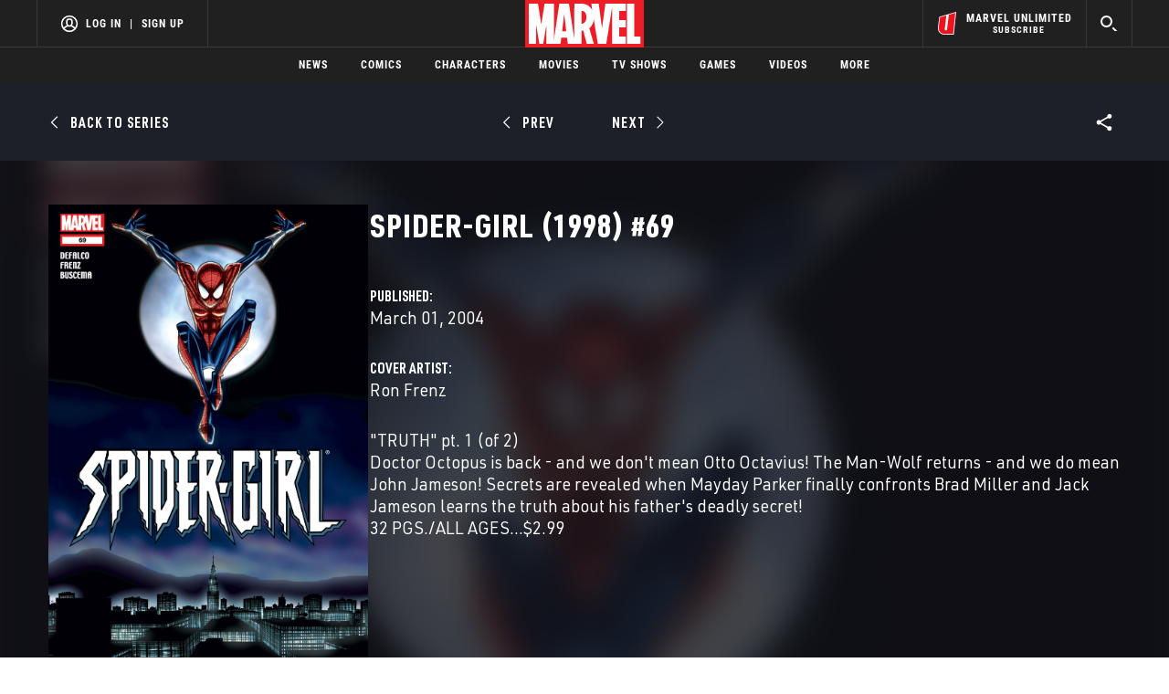

--- FILE ---
content_type: text/html; charset=utf-8
request_url: https://www.google.com/recaptcha/enterprise/anchor?ar=1&k=6LdY8_cZAAAAACuaDxPPyWpDPk5KXjGfPstGnKz1&co=aHR0cHM6Ly9jZG4ucmVnaXN0ZXJkaXNuZXkuZ28uY29tOjQ0Mw..&hl=en&v=PoyoqOPhxBO7pBk68S4YbpHZ&size=invisible&anchor-ms=20000&execute-ms=30000&cb=548ybnxc32yq
body_size: 48782
content:
<!DOCTYPE HTML><html dir="ltr" lang="en"><head><meta http-equiv="Content-Type" content="text/html; charset=UTF-8">
<meta http-equiv="X-UA-Compatible" content="IE=edge">
<title>reCAPTCHA</title>
<style type="text/css">
/* cyrillic-ext */
@font-face {
  font-family: 'Roboto';
  font-style: normal;
  font-weight: 400;
  font-stretch: 100%;
  src: url(//fonts.gstatic.com/s/roboto/v48/KFO7CnqEu92Fr1ME7kSn66aGLdTylUAMa3GUBHMdazTgWw.woff2) format('woff2');
  unicode-range: U+0460-052F, U+1C80-1C8A, U+20B4, U+2DE0-2DFF, U+A640-A69F, U+FE2E-FE2F;
}
/* cyrillic */
@font-face {
  font-family: 'Roboto';
  font-style: normal;
  font-weight: 400;
  font-stretch: 100%;
  src: url(//fonts.gstatic.com/s/roboto/v48/KFO7CnqEu92Fr1ME7kSn66aGLdTylUAMa3iUBHMdazTgWw.woff2) format('woff2');
  unicode-range: U+0301, U+0400-045F, U+0490-0491, U+04B0-04B1, U+2116;
}
/* greek-ext */
@font-face {
  font-family: 'Roboto';
  font-style: normal;
  font-weight: 400;
  font-stretch: 100%;
  src: url(//fonts.gstatic.com/s/roboto/v48/KFO7CnqEu92Fr1ME7kSn66aGLdTylUAMa3CUBHMdazTgWw.woff2) format('woff2');
  unicode-range: U+1F00-1FFF;
}
/* greek */
@font-face {
  font-family: 'Roboto';
  font-style: normal;
  font-weight: 400;
  font-stretch: 100%;
  src: url(//fonts.gstatic.com/s/roboto/v48/KFO7CnqEu92Fr1ME7kSn66aGLdTylUAMa3-UBHMdazTgWw.woff2) format('woff2');
  unicode-range: U+0370-0377, U+037A-037F, U+0384-038A, U+038C, U+038E-03A1, U+03A3-03FF;
}
/* math */
@font-face {
  font-family: 'Roboto';
  font-style: normal;
  font-weight: 400;
  font-stretch: 100%;
  src: url(//fonts.gstatic.com/s/roboto/v48/KFO7CnqEu92Fr1ME7kSn66aGLdTylUAMawCUBHMdazTgWw.woff2) format('woff2');
  unicode-range: U+0302-0303, U+0305, U+0307-0308, U+0310, U+0312, U+0315, U+031A, U+0326-0327, U+032C, U+032F-0330, U+0332-0333, U+0338, U+033A, U+0346, U+034D, U+0391-03A1, U+03A3-03A9, U+03B1-03C9, U+03D1, U+03D5-03D6, U+03F0-03F1, U+03F4-03F5, U+2016-2017, U+2034-2038, U+203C, U+2040, U+2043, U+2047, U+2050, U+2057, U+205F, U+2070-2071, U+2074-208E, U+2090-209C, U+20D0-20DC, U+20E1, U+20E5-20EF, U+2100-2112, U+2114-2115, U+2117-2121, U+2123-214F, U+2190, U+2192, U+2194-21AE, U+21B0-21E5, U+21F1-21F2, U+21F4-2211, U+2213-2214, U+2216-22FF, U+2308-230B, U+2310, U+2319, U+231C-2321, U+2336-237A, U+237C, U+2395, U+239B-23B7, U+23D0, U+23DC-23E1, U+2474-2475, U+25AF, U+25B3, U+25B7, U+25BD, U+25C1, U+25CA, U+25CC, U+25FB, U+266D-266F, U+27C0-27FF, U+2900-2AFF, U+2B0E-2B11, U+2B30-2B4C, U+2BFE, U+3030, U+FF5B, U+FF5D, U+1D400-1D7FF, U+1EE00-1EEFF;
}
/* symbols */
@font-face {
  font-family: 'Roboto';
  font-style: normal;
  font-weight: 400;
  font-stretch: 100%;
  src: url(//fonts.gstatic.com/s/roboto/v48/KFO7CnqEu92Fr1ME7kSn66aGLdTylUAMaxKUBHMdazTgWw.woff2) format('woff2');
  unicode-range: U+0001-000C, U+000E-001F, U+007F-009F, U+20DD-20E0, U+20E2-20E4, U+2150-218F, U+2190, U+2192, U+2194-2199, U+21AF, U+21E6-21F0, U+21F3, U+2218-2219, U+2299, U+22C4-22C6, U+2300-243F, U+2440-244A, U+2460-24FF, U+25A0-27BF, U+2800-28FF, U+2921-2922, U+2981, U+29BF, U+29EB, U+2B00-2BFF, U+4DC0-4DFF, U+FFF9-FFFB, U+10140-1018E, U+10190-1019C, U+101A0, U+101D0-101FD, U+102E0-102FB, U+10E60-10E7E, U+1D2C0-1D2D3, U+1D2E0-1D37F, U+1F000-1F0FF, U+1F100-1F1AD, U+1F1E6-1F1FF, U+1F30D-1F30F, U+1F315, U+1F31C, U+1F31E, U+1F320-1F32C, U+1F336, U+1F378, U+1F37D, U+1F382, U+1F393-1F39F, U+1F3A7-1F3A8, U+1F3AC-1F3AF, U+1F3C2, U+1F3C4-1F3C6, U+1F3CA-1F3CE, U+1F3D4-1F3E0, U+1F3ED, U+1F3F1-1F3F3, U+1F3F5-1F3F7, U+1F408, U+1F415, U+1F41F, U+1F426, U+1F43F, U+1F441-1F442, U+1F444, U+1F446-1F449, U+1F44C-1F44E, U+1F453, U+1F46A, U+1F47D, U+1F4A3, U+1F4B0, U+1F4B3, U+1F4B9, U+1F4BB, U+1F4BF, U+1F4C8-1F4CB, U+1F4D6, U+1F4DA, U+1F4DF, U+1F4E3-1F4E6, U+1F4EA-1F4ED, U+1F4F7, U+1F4F9-1F4FB, U+1F4FD-1F4FE, U+1F503, U+1F507-1F50B, U+1F50D, U+1F512-1F513, U+1F53E-1F54A, U+1F54F-1F5FA, U+1F610, U+1F650-1F67F, U+1F687, U+1F68D, U+1F691, U+1F694, U+1F698, U+1F6AD, U+1F6B2, U+1F6B9-1F6BA, U+1F6BC, U+1F6C6-1F6CF, U+1F6D3-1F6D7, U+1F6E0-1F6EA, U+1F6F0-1F6F3, U+1F6F7-1F6FC, U+1F700-1F7FF, U+1F800-1F80B, U+1F810-1F847, U+1F850-1F859, U+1F860-1F887, U+1F890-1F8AD, U+1F8B0-1F8BB, U+1F8C0-1F8C1, U+1F900-1F90B, U+1F93B, U+1F946, U+1F984, U+1F996, U+1F9E9, U+1FA00-1FA6F, U+1FA70-1FA7C, U+1FA80-1FA89, U+1FA8F-1FAC6, U+1FACE-1FADC, U+1FADF-1FAE9, U+1FAF0-1FAF8, U+1FB00-1FBFF;
}
/* vietnamese */
@font-face {
  font-family: 'Roboto';
  font-style: normal;
  font-weight: 400;
  font-stretch: 100%;
  src: url(//fonts.gstatic.com/s/roboto/v48/KFO7CnqEu92Fr1ME7kSn66aGLdTylUAMa3OUBHMdazTgWw.woff2) format('woff2');
  unicode-range: U+0102-0103, U+0110-0111, U+0128-0129, U+0168-0169, U+01A0-01A1, U+01AF-01B0, U+0300-0301, U+0303-0304, U+0308-0309, U+0323, U+0329, U+1EA0-1EF9, U+20AB;
}
/* latin-ext */
@font-face {
  font-family: 'Roboto';
  font-style: normal;
  font-weight: 400;
  font-stretch: 100%;
  src: url(//fonts.gstatic.com/s/roboto/v48/KFO7CnqEu92Fr1ME7kSn66aGLdTylUAMa3KUBHMdazTgWw.woff2) format('woff2');
  unicode-range: U+0100-02BA, U+02BD-02C5, U+02C7-02CC, U+02CE-02D7, U+02DD-02FF, U+0304, U+0308, U+0329, U+1D00-1DBF, U+1E00-1E9F, U+1EF2-1EFF, U+2020, U+20A0-20AB, U+20AD-20C0, U+2113, U+2C60-2C7F, U+A720-A7FF;
}
/* latin */
@font-face {
  font-family: 'Roboto';
  font-style: normal;
  font-weight: 400;
  font-stretch: 100%;
  src: url(//fonts.gstatic.com/s/roboto/v48/KFO7CnqEu92Fr1ME7kSn66aGLdTylUAMa3yUBHMdazQ.woff2) format('woff2');
  unicode-range: U+0000-00FF, U+0131, U+0152-0153, U+02BB-02BC, U+02C6, U+02DA, U+02DC, U+0304, U+0308, U+0329, U+2000-206F, U+20AC, U+2122, U+2191, U+2193, U+2212, U+2215, U+FEFF, U+FFFD;
}
/* cyrillic-ext */
@font-face {
  font-family: 'Roboto';
  font-style: normal;
  font-weight: 500;
  font-stretch: 100%;
  src: url(//fonts.gstatic.com/s/roboto/v48/KFO7CnqEu92Fr1ME7kSn66aGLdTylUAMa3GUBHMdazTgWw.woff2) format('woff2');
  unicode-range: U+0460-052F, U+1C80-1C8A, U+20B4, U+2DE0-2DFF, U+A640-A69F, U+FE2E-FE2F;
}
/* cyrillic */
@font-face {
  font-family: 'Roboto';
  font-style: normal;
  font-weight: 500;
  font-stretch: 100%;
  src: url(//fonts.gstatic.com/s/roboto/v48/KFO7CnqEu92Fr1ME7kSn66aGLdTylUAMa3iUBHMdazTgWw.woff2) format('woff2');
  unicode-range: U+0301, U+0400-045F, U+0490-0491, U+04B0-04B1, U+2116;
}
/* greek-ext */
@font-face {
  font-family: 'Roboto';
  font-style: normal;
  font-weight: 500;
  font-stretch: 100%;
  src: url(//fonts.gstatic.com/s/roboto/v48/KFO7CnqEu92Fr1ME7kSn66aGLdTylUAMa3CUBHMdazTgWw.woff2) format('woff2');
  unicode-range: U+1F00-1FFF;
}
/* greek */
@font-face {
  font-family: 'Roboto';
  font-style: normal;
  font-weight: 500;
  font-stretch: 100%;
  src: url(//fonts.gstatic.com/s/roboto/v48/KFO7CnqEu92Fr1ME7kSn66aGLdTylUAMa3-UBHMdazTgWw.woff2) format('woff2');
  unicode-range: U+0370-0377, U+037A-037F, U+0384-038A, U+038C, U+038E-03A1, U+03A3-03FF;
}
/* math */
@font-face {
  font-family: 'Roboto';
  font-style: normal;
  font-weight: 500;
  font-stretch: 100%;
  src: url(//fonts.gstatic.com/s/roboto/v48/KFO7CnqEu92Fr1ME7kSn66aGLdTylUAMawCUBHMdazTgWw.woff2) format('woff2');
  unicode-range: U+0302-0303, U+0305, U+0307-0308, U+0310, U+0312, U+0315, U+031A, U+0326-0327, U+032C, U+032F-0330, U+0332-0333, U+0338, U+033A, U+0346, U+034D, U+0391-03A1, U+03A3-03A9, U+03B1-03C9, U+03D1, U+03D5-03D6, U+03F0-03F1, U+03F4-03F5, U+2016-2017, U+2034-2038, U+203C, U+2040, U+2043, U+2047, U+2050, U+2057, U+205F, U+2070-2071, U+2074-208E, U+2090-209C, U+20D0-20DC, U+20E1, U+20E5-20EF, U+2100-2112, U+2114-2115, U+2117-2121, U+2123-214F, U+2190, U+2192, U+2194-21AE, U+21B0-21E5, U+21F1-21F2, U+21F4-2211, U+2213-2214, U+2216-22FF, U+2308-230B, U+2310, U+2319, U+231C-2321, U+2336-237A, U+237C, U+2395, U+239B-23B7, U+23D0, U+23DC-23E1, U+2474-2475, U+25AF, U+25B3, U+25B7, U+25BD, U+25C1, U+25CA, U+25CC, U+25FB, U+266D-266F, U+27C0-27FF, U+2900-2AFF, U+2B0E-2B11, U+2B30-2B4C, U+2BFE, U+3030, U+FF5B, U+FF5D, U+1D400-1D7FF, U+1EE00-1EEFF;
}
/* symbols */
@font-face {
  font-family: 'Roboto';
  font-style: normal;
  font-weight: 500;
  font-stretch: 100%;
  src: url(//fonts.gstatic.com/s/roboto/v48/KFO7CnqEu92Fr1ME7kSn66aGLdTylUAMaxKUBHMdazTgWw.woff2) format('woff2');
  unicode-range: U+0001-000C, U+000E-001F, U+007F-009F, U+20DD-20E0, U+20E2-20E4, U+2150-218F, U+2190, U+2192, U+2194-2199, U+21AF, U+21E6-21F0, U+21F3, U+2218-2219, U+2299, U+22C4-22C6, U+2300-243F, U+2440-244A, U+2460-24FF, U+25A0-27BF, U+2800-28FF, U+2921-2922, U+2981, U+29BF, U+29EB, U+2B00-2BFF, U+4DC0-4DFF, U+FFF9-FFFB, U+10140-1018E, U+10190-1019C, U+101A0, U+101D0-101FD, U+102E0-102FB, U+10E60-10E7E, U+1D2C0-1D2D3, U+1D2E0-1D37F, U+1F000-1F0FF, U+1F100-1F1AD, U+1F1E6-1F1FF, U+1F30D-1F30F, U+1F315, U+1F31C, U+1F31E, U+1F320-1F32C, U+1F336, U+1F378, U+1F37D, U+1F382, U+1F393-1F39F, U+1F3A7-1F3A8, U+1F3AC-1F3AF, U+1F3C2, U+1F3C4-1F3C6, U+1F3CA-1F3CE, U+1F3D4-1F3E0, U+1F3ED, U+1F3F1-1F3F3, U+1F3F5-1F3F7, U+1F408, U+1F415, U+1F41F, U+1F426, U+1F43F, U+1F441-1F442, U+1F444, U+1F446-1F449, U+1F44C-1F44E, U+1F453, U+1F46A, U+1F47D, U+1F4A3, U+1F4B0, U+1F4B3, U+1F4B9, U+1F4BB, U+1F4BF, U+1F4C8-1F4CB, U+1F4D6, U+1F4DA, U+1F4DF, U+1F4E3-1F4E6, U+1F4EA-1F4ED, U+1F4F7, U+1F4F9-1F4FB, U+1F4FD-1F4FE, U+1F503, U+1F507-1F50B, U+1F50D, U+1F512-1F513, U+1F53E-1F54A, U+1F54F-1F5FA, U+1F610, U+1F650-1F67F, U+1F687, U+1F68D, U+1F691, U+1F694, U+1F698, U+1F6AD, U+1F6B2, U+1F6B9-1F6BA, U+1F6BC, U+1F6C6-1F6CF, U+1F6D3-1F6D7, U+1F6E0-1F6EA, U+1F6F0-1F6F3, U+1F6F7-1F6FC, U+1F700-1F7FF, U+1F800-1F80B, U+1F810-1F847, U+1F850-1F859, U+1F860-1F887, U+1F890-1F8AD, U+1F8B0-1F8BB, U+1F8C0-1F8C1, U+1F900-1F90B, U+1F93B, U+1F946, U+1F984, U+1F996, U+1F9E9, U+1FA00-1FA6F, U+1FA70-1FA7C, U+1FA80-1FA89, U+1FA8F-1FAC6, U+1FACE-1FADC, U+1FADF-1FAE9, U+1FAF0-1FAF8, U+1FB00-1FBFF;
}
/* vietnamese */
@font-face {
  font-family: 'Roboto';
  font-style: normal;
  font-weight: 500;
  font-stretch: 100%;
  src: url(//fonts.gstatic.com/s/roboto/v48/KFO7CnqEu92Fr1ME7kSn66aGLdTylUAMa3OUBHMdazTgWw.woff2) format('woff2');
  unicode-range: U+0102-0103, U+0110-0111, U+0128-0129, U+0168-0169, U+01A0-01A1, U+01AF-01B0, U+0300-0301, U+0303-0304, U+0308-0309, U+0323, U+0329, U+1EA0-1EF9, U+20AB;
}
/* latin-ext */
@font-face {
  font-family: 'Roboto';
  font-style: normal;
  font-weight: 500;
  font-stretch: 100%;
  src: url(//fonts.gstatic.com/s/roboto/v48/KFO7CnqEu92Fr1ME7kSn66aGLdTylUAMa3KUBHMdazTgWw.woff2) format('woff2');
  unicode-range: U+0100-02BA, U+02BD-02C5, U+02C7-02CC, U+02CE-02D7, U+02DD-02FF, U+0304, U+0308, U+0329, U+1D00-1DBF, U+1E00-1E9F, U+1EF2-1EFF, U+2020, U+20A0-20AB, U+20AD-20C0, U+2113, U+2C60-2C7F, U+A720-A7FF;
}
/* latin */
@font-face {
  font-family: 'Roboto';
  font-style: normal;
  font-weight: 500;
  font-stretch: 100%;
  src: url(//fonts.gstatic.com/s/roboto/v48/KFO7CnqEu92Fr1ME7kSn66aGLdTylUAMa3yUBHMdazQ.woff2) format('woff2');
  unicode-range: U+0000-00FF, U+0131, U+0152-0153, U+02BB-02BC, U+02C6, U+02DA, U+02DC, U+0304, U+0308, U+0329, U+2000-206F, U+20AC, U+2122, U+2191, U+2193, U+2212, U+2215, U+FEFF, U+FFFD;
}
/* cyrillic-ext */
@font-face {
  font-family: 'Roboto';
  font-style: normal;
  font-weight: 900;
  font-stretch: 100%;
  src: url(//fonts.gstatic.com/s/roboto/v48/KFO7CnqEu92Fr1ME7kSn66aGLdTylUAMa3GUBHMdazTgWw.woff2) format('woff2');
  unicode-range: U+0460-052F, U+1C80-1C8A, U+20B4, U+2DE0-2DFF, U+A640-A69F, U+FE2E-FE2F;
}
/* cyrillic */
@font-face {
  font-family: 'Roboto';
  font-style: normal;
  font-weight: 900;
  font-stretch: 100%;
  src: url(//fonts.gstatic.com/s/roboto/v48/KFO7CnqEu92Fr1ME7kSn66aGLdTylUAMa3iUBHMdazTgWw.woff2) format('woff2');
  unicode-range: U+0301, U+0400-045F, U+0490-0491, U+04B0-04B1, U+2116;
}
/* greek-ext */
@font-face {
  font-family: 'Roboto';
  font-style: normal;
  font-weight: 900;
  font-stretch: 100%;
  src: url(//fonts.gstatic.com/s/roboto/v48/KFO7CnqEu92Fr1ME7kSn66aGLdTylUAMa3CUBHMdazTgWw.woff2) format('woff2');
  unicode-range: U+1F00-1FFF;
}
/* greek */
@font-face {
  font-family: 'Roboto';
  font-style: normal;
  font-weight: 900;
  font-stretch: 100%;
  src: url(//fonts.gstatic.com/s/roboto/v48/KFO7CnqEu92Fr1ME7kSn66aGLdTylUAMa3-UBHMdazTgWw.woff2) format('woff2');
  unicode-range: U+0370-0377, U+037A-037F, U+0384-038A, U+038C, U+038E-03A1, U+03A3-03FF;
}
/* math */
@font-face {
  font-family: 'Roboto';
  font-style: normal;
  font-weight: 900;
  font-stretch: 100%;
  src: url(//fonts.gstatic.com/s/roboto/v48/KFO7CnqEu92Fr1ME7kSn66aGLdTylUAMawCUBHMdazTgWw.woff2) format('woff2');
  unicode-range: U+0302-0303, U+0305, U+0307-0308, U+0310, U+0312, U+0315, U+031A, U+0326-0327, U+032C, U+032F-0330, U+0332-0333, U+0338, U+033A, U+0346, U+034D, U+0391-03A1, U+03A3-03A9, U+03B1-03C9, U+03D1, U+03D5-03D6, U+03F0-03F1, U+03F4-03F5, U+2016-2017, U+2034-2038, U+203C, U+2040, U+2043, U+2047, U+2050, U+2057, U+205F, U+2070-2071, U+2074-208E, U+2090-209C, U+20D0-20DC, U+20E1, U+20E5-20EF, U+2100-2112, U+2114-2115, U+2117-2121, U+2123-214F, U+2190, U+2192, U+2194-21AE, U+21B0-21E5, U+21F1-21F2, U+21F4-2211, U+2213-2214, U+2216-22FF, U+2308-230B, U+2310, U+2319, U+231C-2321, U+2336-237A, U+237C, U+2395, U+239B-23B7, U+23D0, U+23DC-23E1, U+2474-2475, U+25AF, U+25B3, U+25B7, U+25BD, U+25C1, U+25CA, U+25CC, U+25FB, U+266D-266F, U+27C0-27FF, U+2900-2AFF, U+2B0E-2B11, U+2B30-2B4C, U+2BFE, U+3030, U+FF5B, U+FF5D, U+1D400-1D7FF, U+1EE00-1EEFF;
}
/* symbols */
@font-face {
  font-family: 'Roboto';
  font-style: normal;
  font-weight: 900;
  font-stretch: 100%;
  src: url(//fonts.gstatic.com/s/roboto/v48/KFO7CnqEu92Fr1ME7kSn66aGLdTylUAMaxKUBHMdazTgWw.woff2) format('woff2');
  unicode-range: U+0001-000C, U+000E-001F, U+007F-009F, U+20DD-20E0, U+20E2-20E4, U+2150-218F, U+2190, U+2192, U+2194-2199, U+21AF, U+21E6-21F0, U+21F3, U+2218-2219, U+2299, U+22C4-22C6, U+2300-243F, U+2440-244A, U+2460-24FF, U+25A0-27BF, U+2800-28FF, U+2921-2922, U+2981, U+29BF, U+29EB, U+2B00-2BFF, U+4DC0-4DFF, U+FFF9-FFFB, U+10140-1018E, U+10190-1019C, U+101A0, U+101D0-101FD, U+102E0-102FB, U+10E60-10E7E, U+1D2C0-1D2D3, U+1D2E0-1D37F, U+1F000-1F0FF, U+1F100-1F1AD, U+1F1E6-1F1FF, U+1F30D-1F30F, U+1F315, U+1F31C, U+1F31E, U+1F320-1F32C, U+1F336, U+1F378, U+1F37D, U+1F382, U+1F393-1F39F, U+1F3A7-1F3A8, U+1F3AC-1F3AF, U+1F3C2, U+1F3C4-1F3C6, U+1F3CA-1F3CE, U+1F3D4-1F3E0, U+1F3ED, U+1F3F1-1F3F3, U+1F3F5-1F3F7, U+1F408, U+1F415, U+1F41F, U+1F426, U+1F43F, U+1F441-1F442, U+1F444, U+1F446-1F449, U+1F44C-1F44E, U+1F453, U+1F46A, U+1F47D, U+1F4A3, U+1F4B0, U+1F4B3, U+1F4B9, U+1F4BB, U+1F4BF, U+1F4C8-1F4CB, U+1F4D6, U+1F4DA, U+1F4DF, U+1F4E3-1F4E6, U+1F4EA-1F4ED, U+1F4F7, U+1F4F9-1F4FB, U+1F4FD-1F4FE, U+1F503, U+1F507-1F50B, U+1F50D, U+1F512-1F513, U+1F53E-1F54A, U+1F54F-1F5FA, U+1F610, U+1F650-1F67F, U+1F687, U+1F68D, U+1F691, U+1F694, U+1F698, U+1F6AD, U+1F6B2, U+1F6B9-1F6BA, U+1F6BC, U+1F6C6-1F6CF, U+1F6D3-1F6D7, U+1F6E0-1F6EA, U+1F6F0-1F6F3, U+1F6F7-1F6FC, U+1F700-1F7FF, U+1F800-1F80B, U+1F810-1F847, U+1F850-1F859, U+1F860-1F887, U+1F890-1F8AD, U+1F8B0-1F8BB, U+1F8C0-1F8C1, U+1F900-1F90B, U+1F93B, U+1F946, U+1F984, U+1F996, U+1F9E9, U+1FA00-1FA6F, U+1FA70-1FA7C, U+1FA80-1FA89, U+1FA8F-1FAC6, U+1FACE-1FADC, U+1FADF-1FAE9, U+1FAF0-1FAF8, U+1FB00-1FBFF;
}
/* vietnamese */
@font-face {
  font-family: 'Roboto';
  font-style: normal;
  font-weight: 900;
  font-stretch: 100%;
  src: url(//fonts.gstatic.com/s/roboto/v48/KFO7CnqEu92Fr1ME7kSn66aGLdTylUAMa3OUBHMdazTgWw.woff2) format('woff2');
  unicode-range: U+0102-0103, U+0110-0111, U+0128-0129, U+0168-0169, U+01A0-01A1, U+01AF-01B0, U+0300-0301, U+0303-0304, U+0308-0309, U+0323, U+0329, U+1EA0-1EF9, U+20AB;
}
/* latin-ext */
@font-face {
  font-family: 'Roboto';
  font-style: normal;
  font-weight: 900;
  font-stretch: 100%;
  src: url(//fonts.gstatic.com/s/roboto/v48/KFO7CnqEu92Fr1ME7kSn66aGLdTylUAMa3KUBHMdazTgWw.woff2) format('woff2');
  unicode-range: U+0100-02BA, U+02BD-02C5, U+02C7-02CC, U+02CE-02D7, U+02DD-02FF, U+0304, U+0308, U+0329, U+1D00-1DBF, U+1E00-1E9F, U+1EF2-1EFF, U+2020, U+20A0-20AB, U+20AD-20C0, U+2113, U+2C60-2C7F, U+A720-A7FF;
}
/* latin */
@font-face {
  font-family: 'Roboto';
  font-style: normal;
  font-weight: 900;
  font-stretch: 100%;
  src: url(//fonts.gstatic.com/s/roboto/v48/KFO7CnqEu92Fr1ME7kSn66aGLdTylUAMa3yUBHMdazQ.woff2) format('woff2');
  unicode-range: U+0000-00FF, U+0131, U+0152-0153, U+02BB-02BC, U+02C6, U+02DA, U+02DC, U+0304, U+0308, U+0329, U+2000-206F, U+20AC, U+2122, U+2191, U+2193, U+2212, U+2215, U+FEFF, U+FFFD;
}

</style>
<link rel="stylesheet" type="text/css" href="https://www.gstatic.com/recaptcha/releases/PoyoqOPhxBO7pBk68S4YbpHZ/styles__ltr.css">
<script nonce="TDXpmnOp1V2KxpyKuM25Qw" type="text/javascript">window['__recaptcha_api'] = 'https://www.google.com/recaptcha/enterprise/';</script>
<script type="text/javascript" src="https://www.gstatic.com/recaptcha/releases/PoyoqOPhxBO7pBk68S4YbpHZ/recaptcha__en.js" nonce="TDXpmnOp1V2KxpyKuM25Qw">
      
    </script></head>
<body><div id="rc-anchor-alert" class="rc-anchor-alert"></div>
<input type="hidden" id="recaptcha-token" value="[base64]">
<script type="text/javascript" nonce="TDXpmnOp1V2KxpyKuM25Qw">
      recaptcha.anchor.Main.init("[\x22ainput\x22,[\x22bgdata\x22,\x22\x22,\[base64]/[base64]/[base64]/[base64]/[base64]/UltsKytdPUU6KEU8MjA0OD9SW2wrK109RT4+NnwxOTI6KChFJjY0NTEyKT09NTUyOTYmJk0rMTxjLmxlbmd0aCYmKGMuY2hhckNvZGVBdChNKzEpJjY0NTEyKT09NTYzMjA/[base64]/[base64]/[base64]/[base64]/[base64]/[base64]/[base64]\x22,\[base64]\\u003d\\u003d\x22,\[base64]/ChsKjDMOowpXDtMOFfsKBw4w5NsKHwqIMwrPClcKmSG1mwpkzw5FHwr8Kw6vDgMKOT8K2wrBGZQDCtlcbw4AkSQMKwoIHw6XDpMODwpLDkcKQw5sJwoBTMU/DuMKCwqnDnHzClMOAbMKSw6vCpsKpScKZHMOqTCTDtcKhVXrDp8K/DMOVUmXCt8O0ZMOCw4hbVMKDw6fCp01fwqk0UCUCwpDDlGPDjcOJwrzDhsKRHzhbw6TDmMOOwr3CvHXCnxVEwrt+S8O/[base64]/DrMKiY0ANVCQEDTLCqMOjNsOgw5lKHsKFw5BYF3DCvD3Co0DCkWDCvcOPQgnDssO6H8Kfw68fb8KwLi7CpsKUOBsDRMKsAz5ww4RjYsKAcRXDrsOqwqTCqSd1VsKpXQszwq8Vw6/ChMOhGsK4UMO3w7ZEwpzDgcKbw7vDtXcbH8O4wq9UwqHDpHgQw53DmwPCpMKbwo4fwpHDhQfDvgF/w5Z4ZMKzw77ChU3DjMKqwpLDjcOHw7sgIcOewocfBcKlXsKPWMKUwq3DkRZ6w6Fxdl8lLmYnQRTDt8KhITvDlsOqasOkw4bCnxLDpcKfbh8bB8O4Tx0tU8OIFyXDig8KM8Klw53CjcKPLFjDm0/DoMOXwqPCg8K3ccKJw4jCug/CtsKfw71owqM6DQDDiwsFwrNFwoVeLmZwwqTCn8KUB8OaWl/[base64]/CscKfbGpywrR4wrRDw5fDncO0I2o+w4nCiMKHwpTDi8KTwp7DvcObQ3XCtQc8MMKKwpvDiE8jwqFfcEDCgAttw5TCtcKOSTnCq8KTV8OBwofDlhYLPcOiwpTCjwFuK8O+w5sCw6Vgw5bCgyzDrxdwOMO3w54KwrUVw6k0T8ODcA/DssKpw4Qha8KDX8KmeW/DjsKcAjECwrg6w73CgMK8YCnCu8KQS8OBd8KnPcKvTcKjb8KFwqrCoT1vwqMtUsOeDsKTw5lFw7tYdMOWf8KgYcOrGMKaw78PG0fCjgbDr8O9wq/DgMO6YMKrw6HDtsKew7lPNsKNGsOXw5txwpFZw7R0wpAvwpPDpsO/w7TDkkZ+RcKSf8O4w6hSwqDCjcKSw7cdfA1Rw7jDlkN/GwbCmXpaJsKww5MJwqfCryxZworDjgXCjsOawr/DoMOJw5nCiMKtw5B8acKrDQrChMOoP8KUVcKMwqY3w5fDk3MYw7DDuXZGw7fDvEVKVjbDumLCgcKtwqTDgMObw5VwIjAOw6PCo8OlXMKpw7NswoLCncOew5PDmMKrGMOWw4XCohonw502ciUHw4gUCsO8bzBMw4UZwqPCrGsew7rCgMOXGi4/eV/DlynCtMOIw5bCn8KPwrtFGmthwo7DuyPCpMKJV2NKwoLCgcOpw4QRN2lMw6PDh33CosKbwooyQMKpH8KLw6HDjynDucOvwo0DwowBHsKtw444bsOKw4DCk8K8w5DCrFzDmsOBwp8OwpYRwolsecOCw4hFwr3CiUJZA0PDtcOzw5g4Qzgew5zDpiPCmsKiw4A1w7/[base64]/DzTDvVjCksORw6xQAGzDgR/Co8Ozw4XDulkib8OGw64Mw7sgwpANZhFWIRIAw73DnzExIMKFwoZCwoNLwpbCtsKow4bCgksdwqoNwqIZZ2Rlwod3wr4gwo7Dgzszw5fChsOKw7VadcOjYsOAwqc8wqDCph3DgsOXw7rDicKDwroncMOMw54vSMOLwoDDkMKCwrJTTMKWwolJwo/CngHChsKjwpJhFcKCe1BZwrXCq8KIOcKUZHJAesODw7JLU8KvUsKzw4UyCwcQTsObEsK7woFVLsObb8O5w74Hw5PDtgTDlsOuw7bCt1LDncODL1nCjsKSHMKOGsORw6nDrS9aEcKfwoHDtcKPMcOswok2w7HCvD4Zw6w/RcKtwozCv8OSTMOxVUzCp00qJgQ5Rw/ClTrCosKXW3g2wpXDt15ewpLDocKsw7XCksOOLmXCjhHDgD/DmldMF8O5JTwwwoTCqsOqNcKfBWkGYcKzw5k/w6TDvcOvXcKCVBHDoD3Cr8KwN8OePsKxw7M4w4XCvgULVcKVw4E3wolAwpl3w6R+w4wnwqPDk8KjcWbDrXhacwnCpX3CvDAYdSUCwo0Dw47DvMO7wq0KesKiOEVcIcOVMMKeDMKhwpluwpcKXMOVXB5Kwp/CtMOXw4HDhRBORU/CvjBZGMKrRmnCsVnDk1jCiMKhfsKCw7/CqcOXGcOLKl/ClMOqwp97w7I0X8OkwqPDhCfCqMK7RB5RwpM5wr/DjC/CqyvDpDlawoYQGkDCjcOLwoLDhsKoTMOKwoDCsA/[base64]/DmkgCw7waKsK5DlE0QsO0w4kNwoFZVxBrAcOxw5drfsKYVMK0UcOKSwjCvsK+w495w7nDnsODw6TDn8OeTzjDqMK3KsO1F8KPGk7DmSLDsMK+w7zCi8Oqw6NAw7rDvsORw4XCmcOhRic3SsKswplbwpbCsmBCJW/Ds3RUU8K/w7bCq8KEw55sB8K7GsO9M8KowqLCp1tGCcOvwpHDtHzDnsOPHQIFwovDlDwRM8OtJUDCn8O5w69nwoIPwrnDsBprw4DDnsOrw6fCuFAxwqLDhsOlW0RKwrzDo8KNfsKVw5NfQ0ppw4QRwpvDjmsowqLCqAZBchDDnw3CoTvCncKMBcO8w4dodiHCrgLDsw/CnybDp0Znwo5gwohww7XCgwvDvz/Dr8OaYk3CgW3Du8KYD8KYJCd0CHzDq1o+w4/CmMKCw7zCtsOGwpbDtzXCrFPDjkrDojnDiMKGd8K8wpEywqx4ZFErwq/Ciz4bw6cqWnVjw49PCsKLFDnCkFFKw78HZMK7IcKBwroGw6fDhcOdUMOPB8OTLXkUw7HDqMKlYXdbQcK8w7YwwoPDgzfDqGPDlcKCwpQMVAoPQVYuwpMcw7oZw60Nw5puKUYQOjfCtB0Aw5k+wo1ww5bCrcO1w5LDuCTCq8K2LBbDpRjChsKbwq5Fw5Qhaw/Dm8K9GlkmE2RPURzDu2g3w6LDi8OpZMKGdcKQHHsVwpl4wpbDt8O2w6prS8OCw4lvd8OHwowRw7cgfTc9w67Dk8O1w6jDq8O9ZcK1w6tOwrrDpMOWw6pDw51Gw7XDmEgtMCvDnsOKAsKtw6NvVsOIT8KGZi/DpsOnK2kCwp3CksKzS8KIPEbCkD3Cg8KKFsK5JcOtfsOLwokuw5XDsEo0w5ATScO2w7LCn8OoMipgw5fCv8K/ccKSVnE3woRfb8OBwpQtWsKuMsKbwpMQw73CiXweIMK+ZMKlKU3CkMOTQMOlw4HCrRIKI3BAG38CHBEQw6nDj2NRN8OWw63Du8O4w4/DsMO0aMOnwqnDg8OHw7LDkSxMWcO4MAbDpcKVw7gIw7vDtsOCOMKFIzXCgxfChEgpw6TClcK/w4NQE0V0JsKHGE/Ct8K4wozCoGFPU8OKTQrDsFhpw4PCosK2QR7DgXB7w4DCvBjCnW55e1TChD02Hx0nasKXw6fDvA/DisOUdHkawqhJwqTCu1ciL8KBHiTDki09w4vCnVEWZ8O5w4LCkQxmXB/CicKUcjcpYlrCjmwJw7pMw7gCIUIZw4h6EsO4LcO8ZQQEU0IKw6TCocKyZzDCuz8AVXfCkGkyHMKSNcKIwpNhU0k1w6wTw77DnjfCjsKbw7NKTGTCn8KbVinDnl8Yw6peKhJQKg9ZwpXDpcOVw4/ChcKUw7zDtFrCglpZGMO7wrhwSsKKAF7CvGVRwqfCncK5wr7DtsOWw5/[base64]/CjnE/[base64]/CjcOpN8KFVsOvFsKWw4bCh8Kcw5B6ESldw6bDgsOLw6PDvcKLw6skYsK/W8O9w6xnwo/DvXLCusK7w6/DmF/DsnF1Ki/[base64]/DskvDihE7w7AOHsKIV8K1ek/CrsKGwoYVKcKpQRYsRsODwo5Ew7nCvHbDicOow58KJEojw600YTVLw757LcOhPkfDh8KwUUDCtcK4OcKzNjjCgCHCqMKmw7DCq8KKUAVfw6wCwqZnHQYABcOLTcKMwofChcKnKG/CgsKQwoEPwqFvw7hAwp3CscKyWcOVw4XDh1nDgGzDisKzJcKgHWs+w4bDgsKUwqrCpRRIw6fCi8Ozw4gTEMOyH8O1f8OUby0rT8OBw7jDlXAlWMObS1kfcgDDlEzDm8KnEHVHw4XDjGJ5wppINS3DpwRZwr/DmyzCiWs/Ynhsw7zDp0l8XMOawqwEwpjDgRIYw7/Cqyl2LsOjd8KXB8OcIcOxTR3DgAFdw5HCshrDniFAGMONw50rw4/[base64]/DpcKARQlTw4/CjMKAI0bCrcOaNcO+JcO5wph9wp9tW8OQw47DjcOEZcOyAQfCh1jCtMODwo8Nwo1+w7V3woXCnFnDtWHCnwXDtSnDpMO/S8KJwp7CjsOmw6fDsMOBw7HDj2YmL8KiV07DrQwRw7zCsm95w7tiIXzDow/CgFrCjMOAP8OsIcOAQsOYcRsZLkU1wqhTTMKdw6nChiEyw4ksw6jDgcOWSsKEw51Lw5PDvwrClBI7DRzDpVfCtxUdw5R5w6R4Vn/DhMOWw5bCisOQw68Hw6rDt8Oyw79Gw7MkccOjbcOSPcK4TcOWw7PDu8Oqw53ClsOOJFwWc3dAwqHCscKZMXbDlmxbUsKnGcOXw43DsMKVFMKJcsKPwqTDh8OgwqrDl8ORBSRKw6hOw6swN8ONNcO9Y8OJwppjNcKvXkLCrE/DrcKtwrAKVQDCpT3CtMKXYMOKTcOlEMOhwrpkA8KuXDM6QDLDtWXDg8Kbw5hwC33CnjhudC5PeyoyBcOKwo/Ct8OVcMOnSGQvVWnDtMOxd8ObBcKHwrcrcsOewo5pO8KOwpsKMylfGCwUV3E7ScKhOFnCqRzCngoSw6RYwpHClcO6L0Iow4NOTsKZwp/[base64]/DrsKvw6PCtEnCrcOgw44KGj3CpMKrSsKzwoXCuAQywrnChcOSw4EtIsODwpVNfsKnESfDo8OMJRjDjWDCjizDjgjDicOCw5c7w7fDr3RESyNSw5LCklXDizp/Jk88N8OJdMKGNnbCh8OvHnQZXzjDiAXDsMOIw7w3wrbDqcK1wqkrw5Urw4PCnQDCrcKEQQTDmXzCgmcPwpTDhcKdw6RTWMKiw5PCogE/w7zCi8Klwp8Jw4XCrWVzKcOKSTvDnMOROsOUw48Fw4UoLUTDkcKZBR/ComIMwoAJS8OOw6PDkn7ClsOpwqAJw5/Dnwppw4MJw4/CpBrDgFfCusKNw4fCgnzDiMKtwq3DssOFwr4nwrLDiCtzDBEXwoJYW8K7YsKkF8OKwrBmSyDCpn/CqArDssKOImDDhsK+wqrChzIdw7/Cn8O5Fm/CtENIWcKwRinDpGQuRlpHI8ONMWUCGRbDt0HCtkLDo8KhwqDCq8O0XMKdB1vCscOwQVRxR8KRw7ZcMCDDnHdsDcKMw7nCp8OFYcOmw53Ct3zCosK3wrtNwq7CunfClsO3wpcfwo9Tw5zDp8K/[base64]/w4RKwrYGGV0QQMOywrjChGnCnsOZQjLCu8K0AigUw5Fiwrx2dsKcPcO9wo8zwq7Cm8OFw6QtwohLwpk1Nj7Dg3fCv8KvCndzw7TCshPDn8KVwpI7c8O8w47Cv1cTVsKiEkbCrsOwc8Oew4Mlw6JXw4dZw6s/EsOYbAoRwpFKw43DqsOCSShow4DCsDY1DMKiw4LCg8Ohw7QKbXXCmMKSfcOTMRPDiiLDv1fCl8K/TmjDviPDsX7DtsKgw5fCiBw9JEwSS3M9QsKxQsKaw7rCsnvChUALw4LCkWZIIgbDlATDl8OZwpXCmmsHUcOgwrNQw4pswqPDk8OYw50HWcOBOCs2wrlFw4XCqsKKXiowBHoYwoF/wo8ZworCp07CqsKcwq0zPcKCwq/CrkvCujnDn8KmZgzDlTFrWDLDscK6ZREkQSvDkcOHSjFES8Obw55zFsOKw5jCpTrDtGN2w5pWHU89w44BYSDDt0bCt3HCvcOtw6DDgXBsJQXCpG4dwpXChMKmbT1cQWvCsB0adMKqw4jCj2/CgjrCpMKmwp7DumjClGXDnsOGwrDDusKSZcORwr5QBXoZe03CvlvCnEoCw43DgsOuWh58MMOewozCpGHCvzJwwpTDnW5hVsK1H3HCoQXCkcK6AcOFJXPDocOjd8K7GcKLw5/CrgIZHiTDnT42wq1BwpzCsMKvRMKeSsKbF8O8wq/DnMODwp5Qw5Unw4nDqFXClUI3e3hlw5kxw6DClApbU2MvCQxlwrcQdHpSCsOGwozCnznCpgQMSsOUw4R/w5IVwqbDpcOIwpYSMWPCsMK1CXbCiEEIwp5Lwq7CmMK/I8K/w7BUw7rCo0YJI8OXw4bDuk/[base64]/DoMKYwqsyw6cowr3DqGADE3bCiW8kP8OQSm9qQcO2G8Khwo/CoMOGw43DsHgzRcOzwovDsMOnYQXChQgJwpzDn8OxAcKuA2Y8w5DDmjI6Rgg8w7UzwrkiKcOUJ8KXHTbDsMKhZmLDpcOPGnzDucOZFjh/GDUqXsOTwplIN19swqxYLAPCh3h1LytsTHo3WQPDqsOEwonCosOvbsOdGHLCpTfDlMO4WcK7w5vCuRIGBE96w4fDiMKfZHvDusOowqRua8KZw5wTwoPDtADCscKzORtFbXUWYcKzH0kQwo7CpR/DhE7CjFDChsK6w6jDhlZyDhJbwpvCkX95wpQiw4cgNsKlYBbDt8KzYcOowo1aYcOTw6/[base64]/DucOcw6AFwpXCkMKaZHdLfcKxdSLCgmjDv8KnSmxzLkLCr8KrHRxZYBlXw7pZw5vCiD/DksOyA8OlImXDvMOHKQPCl8KGDTgcw4rCh3DDpcOvw63DvsKHwqIywqnDicOeXyvDnk3DjExRwpwowrzCpTAKw6/CuiDCmDVVw4nDmgQGMcOfw77CrjzDuhp4wrgHw7jCj8KPw4RtHXl+B8KZB8KrCsO/wrtEw4HCkcKqw7kwDwIBM8KnASwvEyM0wrjDlWvDqQdrMC4Sw6rDnCMdw4bCgVdlw6rDmC/CrcKNPsOiIVEJwqTCocK9wrnDl8OCw6PDocO3wpnDvcKEw57DohDDiUkew54xwpLDqEfCv8KqD1V0Vh8jwqc/MFM+wr0zBMK2C292CHHCg8Kcwr3DtsKOwr81w6NSwpomZU7DiCXClcKpYmFpwoAOAsOfMMK7wrIiSsKOwqIVw7tPKXw0w44Dw58JeMOcJz3Cjz3Cgg9uw47DqsKZwrLCrMKnwp7DkiLCuUbDqMKCbMK1w6nCmcOIN8Ovw6/CsSZCwrAbH8K2w5cowpdKwpLCjMKTE8KvwppMwqsCSgnCt8O5w5zDvhQYwpzDt8OiF8OwwqptwprDvFzDs8K2w5DCjMKtKTrDpCzDicOBw4gRwoTDn8Knwotgw5FrDFLDgGXDg0XDu8O8IcKuw7APHxfCrMOpwp5ZPjnDpcKmw4bDhA/[base64]/w7oXw6tKacKBY8OZw4gEcMKcOcOfw4wKwoIpTBw6W0h7acKlwqXDrgTCrVEFFFXDkcKBwrHDt8OFwqzDv8K8MAUJw649G8O4JFvDjcK9w4VWw5/Cn8OPEsOpwqnChmITwpXCpMOvw7pvPU82wqDCvMOhXA5PH0jDsMO0w43DqCxXbsK5w6rDiMK7wpTDr8OfbDbDpWnCrcOFPMOMwrtAKnN5ZyXDvxkiwpvCiClObsOWw4/CnMOITnhCwrwew5zCpn/[base64]/wp7Ds8OOw7shSXzCu2LDsCx1wq0Nw73CjcKtZF/DpMOqMUvDrsO8RcK+eSDCtRwhw7NXwrHChBwDCsOaEiUowpcpacKBwo/DrkPCkQbDmCXChsOQwrnDrMKbfcOxL1wew7B9fVBPTMO/RnfCr8KZBMKPw60HBAXDjWI9SU7ChMKsw5khT8KYQCRVwqsAwogVwohKwqzCi2rClcOwJA8caMOFXMOYc8KGIWIOwqHDg24Kw4giZDrCn8OBwpUGQ21fw5M5wo/CrsKjI8KGJCcpW1PCnsKfR8ORN8OEVlUDHwrDicKkSsKrw7DDkyzDiFNsflLDlhQWf1wQw4zDtBPCmkfCsmbChcO7wp3DncOrAMKjEsO9woY2G39adMKlw6HCpcKSbMOOK3RcEsOfw6ltw7TDqSZuwrnDssOiwph+wrdZw5HDrXXDsmDDoB/[base64]/CtRQuVcK/GsOzSFPDnMKbwoPCn1vDlcOsw74gVhpJwrlUw6PCoEtpw67DiVAqfiHDn8KkIiFNw7RwwpEDw6PCkSdGwqjDqcKHK1YbGBZhw7cBw4fDrwFuUsO+Cn10wrjCjcOgZcO5AmLCvcO5DsK/wpnDiMOgTQNSXQgSw4DCq04VwprCqMKowr3DgsKPNRrDuktvQikTw6LDr8KVTG4gwr7CgcOXfGZBfsONNxRfw78qwqpVGcO5w5Bjw7rCvD/[base64]/[base64]/CvTrCvSnDlRsUwpErPsOLwpPDpcKDw6fDjwfCswgQGMK1UzFGwpjDk8KISsO6w6pPw6xRwqPDn1XDicO/I8OvSnZqwrRdw6sDVn0ywrRnw4DCsDIYw7dCV8Oiwp/Dg8O6wqt3ScO6V0ptw5s2HcOywpfDj0bDmE05LyF/wqBhwpfDl8Kgw5LDl8K8wqfDisKzUsK2wrrDtntDJcOJc8OiwqFcwpbCv8OAQkLDtcKzMQrCr8OWd8OvFytmw63ClFzCsFbDgsOmw5jDmsKkL3t/JMOkw41kRUdDwoTDrggObMKUw6PCj8KtH2jDjjx7YjnCtyjDh8KKwqjCmTvCjMKww4nCs17CjiTDtXcsRsK3G2I+BHLDgjx4R3Efwq7Cj8O7DSswdD/Cj8OMwqoBOgEncjzCssOYwqPDqMKYw5vCqFTDp8OBw4HCjmBXwoXCm8OOw4DCpsKSem3Dh8OewqI2w6IbwrjDq8O6w4Nfw6hpLyVYScOKOA7CsS/CvMOpDsOtNcOqwonDqcOADsOHw6puPcKsG27Cpg0lw6wfAMOtU8KpcHoWw6cKZ8KlH3HCksK6BxrCgMKXD8OnXT3CqXdLNxbCtyHCoHtmL8OYf3tjw5bDkBDCgcO6wqAdwqNkwrLDg8OYw6xDaSzDhMKTwq/CnXHDj8OwZMKZw5vCikLDlh7CjMOnw5XCrmVpH8OiDh3CjyPCq8O5w7bCtTk4V27Dl03DusOcVcKvwrnDrHnCgF7CgFs2wovCtcKabEDCvWcCXxvDpMOndsKtVVXDrwzCicKfd8KYQMKGw7PDsFoLw5PDqMKsTXc7w5vCoQ/DuWtIwohIwqLDsVZwJiDCmwXCgB4SEGDCkSnDrlTCugfDmQ8UMwFaIWjDvC0hTE8Ww75ga8OiRnEiQAfDkXtiwrF7csOkecOYBW54T8OnwoXDvnxtK8OLeMO0MsO/[base64]/DryApwprDi14Vwp06wrHDq8OcwpzDv8K2w5nDpHV0wqDCiB8wJwLDnsO3w4EcGh5WAXHCoznCllQhwpZWwrDDvVcDwrzDsDjCvHbDlcKkbhXCpjvDqUhlbA7CrcKvFmBhw5fDh3nDmj3DgFVZw7nDl8ORwqTDkD5Tw50oQcOmFsO1w7nCpMK3UcKAa8KSwo/[base64]/bcKvw64tEjNmAH/CisKLY8KIWMKtI8OzwrfDnALClxbDuFFDMw58BcKTRSvCqC/[base64]/[base64]/CjMK+w6JnUDFwwpXDgSnCsMK4eGtsJGfCmjTClSACYlF+w5jDuGltIMKNR8KqJxXCksOZw7/DoRPDvsOpDFXCm8KpwqNiw4MhYT5hRSPDtcKxO8KCbUF9VMO4w6tlwrvDlAzDn3MTwpHDqcORIcOFP17DgCNYwpdZw6LDrMKFD1/CgXskL8OxwqHCqcODB8KtwrTCg3nDl083e8KgMHxrcsONLsKYw4gtw6kBwqXCn8K5w5zCklkyw6LCoA9nWsOjw7kwVsKHYkgPQcKVw5jCjcK7w4LCiUrCnsK3wqLDmFDDvWDDijTDucKPCHrDiDPCiQzDmA1Dwr1ew59WwprCizsdwpjDomBJw73Cph/DiUfDhwPDosKNwp8sw6bCssOUJwLDvinDlDcUUWHDusOkw67CnMODGsKAwqsIwpnDmw0Mw5DCvylBZ8OVw4zCmsKbR8KBwoAsw5/[base64]/CmjjDqcKxBsOXbVkHwrTCp0U2wqg5wr4Cwq7CtS3Dm8K7NcKgw4ZOaz8fdcKRRMK3fHHCpGNBw74Ufktvwq/Cp8Knc1/[base64]/Cr3BNJMKGw78qwqrCsw5kRnw5MmU7wosNJkRwPsO/P08XE2PCkcKgLsKMwr7DmcOcw4zDozIiNcKowrHDnhdhNsOUw5MDIXTCiyZ1ZFo/[base64]/wpnCg8OyHzLCq8Kow619wpfDnMKbw6DCoF3Cp8Oow7EfLsKGGXnDqMOkw63DtTBHGsOHw7pxwrbDmTspwo/DvsKLw43CncKvwpg8wpjCuMOUw58xGDtSUVI2alXCnmBENlMoRzEmwrg7w6NuVMOJwpw8NhTDrcOuKcK+wrNEw6YOw6fCqMK8ZC1FD0TDi3obwo7DlSI+w5PDncKNc8KxLT/CqMOVY2/DnGgyIGfDg8KCw44dTcOZwqA/w4FDwrBfw4LDjsOLWMO4wqVBw44UWMOnDMKfw6bDrMKPJm9Iw7jCj3AlXGZTaMKQRBF7w6bDonXCuSdmT8OISMOhbyfCvVTDiMOFw6PCgMOkw4gMCXHCsT1SwrRlXBEkC8KuQ0JyImXCj3dNH09+bEFtVGYXKgvDlzkLR8KHwrpQw7TClcOaIsOZw4I/w4h/c3jCt8KbwrdzHhLCtm00w4bDlcKmUMOdw5UvV8K6wqnDuMK3wqDDpBjDh8KOw5pyMzTDhsKYe8KqM8KifxJaOgVVNTTCpsK9wrHCpRHDj8Kqwrpte8OowpFHDMKUUMOAA8O2I1HDhgnDr8K8J1vDisKwBnASfMKZAkxvSsOwOQHDrsKkw4gRwo/[base64]/DmQXCmlrCk0vDisOjKSLDsCEtw5/DgDXClcOXKmxlw6nCuMK0w74CwrJwVVcoVxFdc8Kiw7EQw58uw5jDhTBSw44Pw5FnwqYNw5DCusK7UsKcAHZ5W8Kyw5xtbcOPw7fDgcOfw5B2LMKdwqp2AQFADsKkN2XCpMKtw7Nzw7RlwoHDhsO5DMOdXQDDqsK+wr59BMK/fAphRcKbXANTYGN9K8OFUn7CtijCqz9rI27CpUQKwpJAwp4Ow4fCscKpwpzChMKdYsOeGn/DqFzDrjZ3AsKeccKNdQMow7LDqwxQV8KCw7NEw68gwpNkw60Ow7nDgMKcTMO0CsOUV0AhwrR4w7c/[base64]/DqsK2fiHCucKbLw4cf8K3w77DmR3CncKFwo7CgWPCskcbw5fDmcOJfMOew6HDucKmw53CghjDlAQpLsO5BGfCimjDum0GJsKSLzJcw7pxExNzBsOAwrPCl8KRU8KQw6XDm3Qawo4iwoLChD3DosOcwqJOwonDoQ7DrzXDjQNUWsO5LWbDiQDClR/[base64]/CmcKvPGBEHcKASCTDnGLCnXQrfBUEw5vCtcKJwo3CmnHDmMOFwogOAcKiw7zCnk7ChMOMTcKLw6pFAcKzwr7CoGDDtA/DicK0wrDCqUbDicK4acK7w7DChWRrE8Kewr06TMOFXj81YsK4w6wgwrNEw6LCi1YEwpzDlFtLcicuLMKuGSseDGnDkFJPYR95EhI9QRPDmjTDgC/CgwHCj8KwOTLDliPDsVFyw5TDgykuwoAXw6jDjW3DoHd5CX3Crn5Uw5XCnU/Dk8OjWETDi2tdwr1UDWLCrsKYw7ptwovDvwA2Klg1wqkvDMOLQFfDqcK1w54SK8KtQcKkwogbwpp0w7plw7TCo8OeWDXCvkPCpcK7dcOBwrxVwrLDj8Oow7XCgxvCgFvDhTs4AcKxwrAnwqpOw5QYVMOAQsKiwr/Dv8OpeErDiALDsMOnw53DtSXCr8KJw58Gwo1Gw7w5wqNPLsOsAk/[base64]/[base64]/DnUwqLRtfR28zWcKzwp5RwooPWcKpwrRowpFuRC/CpMO9w6Jnw5RYHcOVw5rCgxkPwqHCpWbCmxsMZnVkwr0saMKAX8Khw4MSwqwjD8KSwq/CjlnCuG7CjMO/wp7DoMOseBjCkDfCoXovwp4WwpgeMgY8w7fCucKuJXNUUMOMw4JKG3UOwptTOhfCu19ZQsOGwoYuwqNdNMOib8OuWjYbw63CsA1/[base64]/CkGHDqMKbw5p7BGZfw6vDgD3DqQNZNCNYLsKqwpUXPTdZW8Oiwq3CncKEZcO9w7dSJmk/[base64]/CgyQvw6lZwqLDksKZecKyNG/CnsOzwqljw4vChsOgw6/DslcKw5PDq8Kjw5VtwrLDhWNMwpEtGcOvwqDCkMKoPRbCpsO1w5JqGMOUf8OMw4TDjW7DlA4IwqPDqCdSw4NxOsKGwoEmSMKpM8O/[base64]/w74Nf2YJw6Rhwqk3VBLDoivCilDDl2zCvy3CrsOrJcOHw5Z3w4rDkFrDjcKnwrBywqrDp8ORD3dCJcOvCsKtwoErwq8Xw6MYOX3Djh/CisOPXwXCksOhYEUXw7xtasKsw70pw4t+J2E+w73DtAjDlDzDu8OePMOfOmXDnjF9W8KFwr/DlcOBwqrCmhtkPhzDiV/CksOAw7/DiDzCoRPCncKaAhrDoWrCl3DDmD/[base64]/Di8KxZTTDsMOxw4QTC8Kww5TDncO6w4nCh8K3SMO8wrcQw48Nwr/CmMKOwprDo8OTwo/Dt8KNwpnCvUZuXgTCocKLX8KXdRRZwohjw6LCnMKpw7zClBDCkMKgw57DuztDdn0lKA/Do3fDucOww7tOwrJOA8OOwoPCvMOkw6U5wqZXwpsyw7FfwqpjVsKjQsKhUMOJU8OYwoIuK8O4XsKRwoHDtzDCtcO1EyrCtMKww5hmwqB/X1JhairDg1ZCwoPCocOKWl0ww5XCoyzDtDsqQsKKZW1eTgImH8KEfG1kNMOXDMOuR2TDr8ORcVnDvMOrwpAXVXbCvcOmwpzChUnDj0XDgncUw5vCgcKzIMOqRMKlO23DksOVbMOjwqfCnxjChWFZwprCksKtw4vCl0PDhR/[base64]/[base64]/wogiw5/DtWTClMOiesKmSsO2MA3Dn8KHwpp7I0LDnFxkw6AOw67DgWo5w44cQVdmR0HClQAsHMOJBMKvw7dMYcOOw5PCvsOqwqEHPDDCpsK+w4jDtcKTWcKqIzR8dEMkwrIbw5cyw6U4wpTCvxzCvsK/w44swqZWKMO/FS/CiRlTwoTCgsOTwrXCqRbChx8wVsKycsKkCMO/ZcK9JUjCpwENZDMWejvDiA1ZwqTCqMOGe8K3w6oqbMOrKMKHKcOAYEpAHBhdGHLDt3QUw6NHw5/[base64]/ZCnDvxbDjcOlBcK7RkE/w44aIh3Cn106wo83w6nDr8KFOnPCqwvDrcOZSMKoNsOow78XfcO9D8KUXU7DjzhdAMOswp/CqiILwpbDgcO/XsKNesKHNGBbw5lSw6Itw4gcKBQ8dUPDpjPDj8OiIj5Gwo/[base64]/[base64]/[base64]/Dv8KpasKqJTsSB8O2wqxQwp7DvDLDsMOFfsOfWTTCiMKAdMK6w5gIcTcULnJtYMOjQHnClsOrUMOwwqTDnsOsDcKew5ZDwpPCpsKpw5olw5oNGsOzNg5Iw6xkYMOaw65rwqQqwq7DncKgwo/[base64]/DiDAKLS8bSsK7wq1+VsK/wpV5wrdxw4XDuA5Ewr4KBS3Dj8OBfMOMIBzDvjdhX0bDk0PDmcO/X8O7GhQoEkzDlcOlwrXDrwHChRoIwr/DuQvDj8KRwqzDm8OnE8O6w6zDuMKnQC4XPcO3w7LDll9Uw5fDj0XDocKRdl/Cu3V1ClFtw5/CpV3CkcK6wp/DjFBawqccw79rwoItalDDpjPDo8KOw6nDucKBR8K+WHpkPWrDpsONQh/DoWZQwrXCjHNfw7MSI0VqcA9PwqTCqMKBfCkIwpDDkWYfw75cwpbCqMOja3LDoMKzwp/CqFfDkgdAw5rCk8KaEcK1wpfCisKLw7V+wptMB8OZFsKcF8OawoPCk8KDw5PDnG7ChzbDrcKxYMOrw77CjsKnDcO/wqg5QGfCkTTDv3YTwpnCpRE4wr7DssOKbsO8JsOROg3DlGTCjMOBEsOVwpNTw7fCr8ORwqLCtA4qPMOwClHCiSnDjG3CiGnCvWp5wqkCO8KWw5PDnsKCwoFFYlXCl3dZE3rDo8O6WsOHcGgcw7dUBsOXdsONwo7CmMOaCBTCkcKEwojDqixuwr/[base64]/ClELDrMOdwrDDpljCnMKRDTrCnMOdw6kkQyjCtk7Dqw/DlCXCvgt1w7zDjTpEbiRFR8KyST8YejrCtsKiYHhMYsO4FcOpwotcw69pdMKkYX0awq3CrsOrG0nDu8KyDcOow69fwp8QfwV3wrbCrgvDtxVsw69ww6s8G8O2wplSWx/CnsKdUms8w4PDvsKKw5PDi8ONwovDukjDhxnCvlXDr0fDr8KofEzCiHIUIMKLw5B4w5jCuV/DicOYPnvCq0nDqcKvQsK3C8KUwprChlc7w4I8wrBDEcKMwo0IwrbDpzvCm8OoDUTDqyIoWsKNT37Dn1cnPkkadcK3wpbDvcO/w4Uid1LCh8KpThxrw7IFI0XDj23CqMKwQ8K6ccO8Q8K9w6zClgvDrlfCicKOw71lw5l0IMK1wpvCqQXDm3HDuEnCu1zDijDCrR3DsQsUdgHDijcDajRcB8KvYzPDtsOWwqLDu8KfwrFTw5Ycw53DowvCqEZuTMKjKQwUVhrCjMOxKSPDp8ONwpXDpm18MX/DjcOqw6ZMWcK9wrI/wqUUAMOkSCwFO8Kew75rGCNRwqsLMMOrwrcIw5BiUsOwNSfDn8O8wrgvw6/CicKXOMO2wq0Va8KGcgTCpHrClG7CvXRLw5MtDQFwEj/[base64]/dcO1wqTClGbCoyUsw7dVIMKOw6jCkcKOw53CjsOhQjzCpsKeF2/[base64]/WllcwpY+w4LDt8OBI8OzIMO0wpNYGMObwpUjw4jCjMOXwpZsw4srwrvDqxE3bQfDqcO6JMKuwqvCocOMNcK0R8OjF2rDl8Osw43ClB9VwqTDicKJaMOmw484W8Osw7/DpH9/HwdOwox5dz3DgFlhwqHCvsKuw4UHwr3DusO2w4/CnsONGkHCsEnCpVzDosKsw5ofc8KeXcO4wow8Zk/[base64]/DtsO2w5jCvsOPEywYfWwYAMOCwpMWw6BEwqvCo8OTw6LCrBJGw5R7w4HCl8O9w4vClsK/NxI6w5UXGwZhwrLDtRpFwqxXwpzDrMK8woRWIVk3acKkw4lBwpg6FzNOfsOnw7EOelg/YzbCsm3Dlx8ew5DCg2TCu8OvJUNcYsKvw7vDviHCplsjCh/[base64]/DhDUyA8OOecOVVFgNXWfDvEUGQlrCgRs/w6BswqPCisOpdcOdwr/Ch8OBwrrCr2A0D8KFQGXChwg+wpzCq8Omd1srfcKBwqQfwr41LA3CmsKrXcKJV1vCvWjDpMKHwp1jZ3MBeg9sw5VwwqBvwpPDrcOaw43CsjXCgg9PbMKgw4goAkLCuMKswqJdMwNpwpUiVcO+XSbCtCAyw7PDuivCgXZ/WDULXBLCrhAxwr3DvMO2Kw1hZcKHwqBAbMKAw4bDrxQ1DmcxUMOtSMO1wp/Dg8Ojw5cpw5/DnlXDvcK3wrt+w4h8w68re0LDjQoywpbCuEHDhcKoZcOnw5khwrDDuMKtIsO9P8K5wo1yJ1DDoxAuP8OvdMKEFsKZwrxTMlfClcK/RcOow7zDkcOjwrsVeCdRw4/CtMKBAsOhw5Y2Z1DCozHCk8KLB8KtAWELw4XCvcKpw6AlYMOewoFZAcOrw5cSA8Kmw4kYYcKRej8DwrJBwpjCusKMwoPCgsKMfMOxwrzCrlB2w6rCj0/CmcKaTcKxKsOLwpYbCMOiKcKKw7IMQ8Otw7zDscKBRUMmw7xVJ8OzwqFFw75rwrTDkT7Cn13Cp8KRwrTDmsKJwpLCtxvCmsKPw7zCvsOoc8OaB2gaP0tqOnjDmVQ/w4DCpn/CqMKVaQEVVsKCYA3DtzPCin7DtMO3HcKrVyTDlcKfZATCgMOxOMO7bFrDrXbDqQbCqjFrasKfwoFlw6TChMKdw5zChlnCjWZoDC54GkhQcMKDBBBUw6/DrcKpJng5OcOXLwZowqDDrsOkwp1Tw5DCpFbDtDjCh8KnMn/DrHp/[base64]/TMOowrFOw47DpmnChcKeGsKZYEVXDsOAwo7DllJXTsK7ZMOSwpZ0X8OXARY4EMOjIMOVw4fChjlDb3QOw7fCm8KQbkTCjMKrw7PDskfDo3vDiQLCrTw3wp7CqsK4w5vDoQMWCUt7wpF1esKvwrMKwq/Dlz3DkQHDhX5CWA7Cp8Kyw5bDncO0VQjDuH/CnD/DhQnCkcKabMKJJsOVwophJcKDw75+XMKVwo4eb8Ojw65GIm8/VDnCrsOBMEHCkjfCtjXDvSXDlRdND8KsTDI/[base64]/Ds8Odwr59wrlIOMK1OW3DiA1oWsK+fhF6wo3CssOCQ8KWWGZKwq0vKnXCosKQUV3Dt2luwrLCncOcw48Gw7vCn8KfXsO6MwPDnVDCgsKXwq/[base64]/[base64]/[base64]/DsGpYw5tgw61IQkPCgcKpw7DCqMKQw6VrMMKHw7jDhnTCpMKdJyFUwpHDqWwEOcOOw6IUwrsSdsKdQyVZXG17w7k+wo7CiDxWw4nCvcKpHXrDgcKhw53CosOlwoDCpMKXwohUwoZ7w5/[base64]/cCHDpcO6YsOTfsKSwpxgw4/CpBvCgsK9WcKZc8O6w795PsK/wrMAwrLDo8KZLld6LMO9w4deA8O+bmXCusO7wqZXcsKHw7rCgh/CozY8wrt3wrJ4bcKkQ8KEJCvDiF5lRMKhwpnDjsKXw4jDvcKHw5HDpCvCtW3CvcKzwqzCk8Kvw5PChg7DscKDE8OFSmPDmcKwwo/CqsOcwqDChcOTw64PfcKyw6phCRh1wo8BwqAdV8KjwoXDqGHDgsK6w47DjcOtGUBAwqgdwrHDrcKMwqIuN8KbHl/DisO+wr3CtsOywq3CiCDDvyPCusOawpPDh8OBwpk0wpJvO8Odwr82wpZ1Z8OHw6MWUsKNwphlMcKFw7ZFwr1RwpLCi1vDkknCti/CusK8L8K0w7QLwoHDt8OKVMOKJj8XDcKafQgzWcOiJMKaE8OzbsKBwr/CsTLDusOTw4HDmyfDogQBRAfDjHYPw6d0wrUxwr3Ci1/DiRvCo8OKIsOUwpYTwoXDjsKzwoDDumAUM8KTGcKdwq3Ci8OZAkJzY2HDl1IVwpPDuzhVw77CumrCuVZLw5ZrC17Ck8OVwrorw6HDgBR7O8K7LsOUPMKeV15QO8KgLcOcwpE/BR/DsWXDiMK2a2gaIAVGw50FeMOawqVTw4zCtTR0w6zDvHDDh8Oew4XCvDPDjg3CkClnwrzCsCokacKJOFDCi2XDusKLw5g4EzJTw4wxKsOMcMKVBFoIEzfDhXnCiMKmBcO/CMO1aXXCrsKYOcKAdHrCtVbCrsKUAcKKworDtTgPFBAwwp3DocKVw4jDt8KUw6XCn8KiQhx1w7jDgSTDjsOtwrIsSmHCpcOOQTlvwrrDoMOkw45/w5rDs243woJRwosuMgDDkzhYwq/DqcOtFMO5w71OBFAzGhHCrMKuAAfDscO6PGgAw6fDqWEVw5LDusOjCsOew6HChcKpVE0bdcOawqQIB8KUVVg+CsORw7bClsOYw4bCrMKgKsKDwpssPMKZwp/[base64]/EMKlwpknbsOcw7jCnCA5AsKBwqMsw6kHwq/[base64]/CsQ4Bw6jDhcKEFsOwYsO/wq0sWF9Uw7fDmMO9w4YUbk/DtcKGworCo0oaw5LDkMKsd3zDvMOfCR7CkcO1Hz7ClXkOwqLCuDjDhQ\\u003d\\u003d\x22],null,[\x22conf\x22,null,\x226LdY8_cZAAAAACuaDxPPyWpDPk5KXjGfPstGnKz1\x22,0,null,null,null,1,[21,125,63,73,95,87,41,43,42,83,102,105,109,121],[1017145,333],0,null,null,null,null,0,null,0,null,700,1,null,0,\[base64]/76lBhnEnQkZnOKMAhk\\u003d\x22,0,0,null,null,1,null,0,0,null,null,null,0],\x22https://cdn.registerdisney.go.com:443\x22,null,[3,1,1],null,null,null,1,3600,[\x22https://www.google.com/intl/en/policies/privacy/\x22,\x22https://www.google.com/intl/en/policies/terms/\x22],\x22sNQk2Dg72bvKYQxMmaxp7PoJoh6pg4ZOdlT2T6KUaio\\u003d\x22,1,0,null,1,1768675296545,0,0,[208],null,[158,116,46,68],\x22RC-KztIC03ZU3LHfg\x22,null,null,null,null,null,\x220dAFcWeA6e4gi-EcR98N1Azbn4DaqHu6dLqGexx4ho3CB86RrbnQRq20v73Z5hqSzsJ_-QjsiN2VxG2PkOwdItnruHD7MozPAS1Q\x22,1768758096627]");
    </script></body></html>